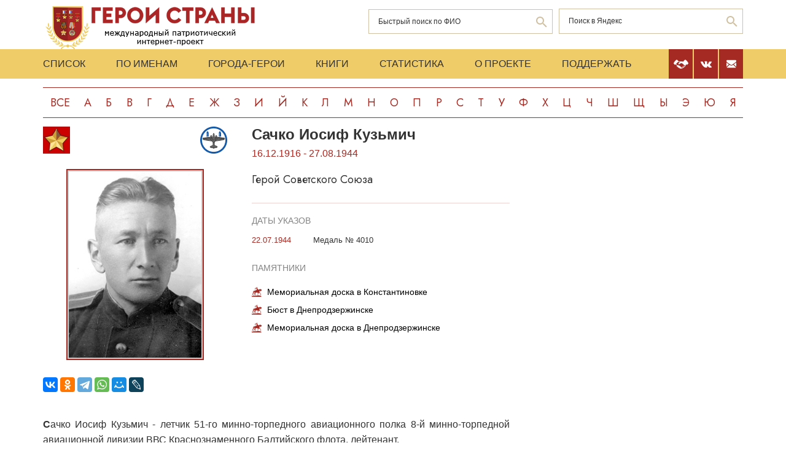

--- FILE ---
content_type: text/html; charset=UTF-8
request_url: https://www.warheroes.ru/hero/hero.asp?Hero_id=3238
body_size: 9458
content:
<html>
    <head>
		<meta http-equiv="Content-Type" content="text/html; charset=utf-8" />
        <meta http-equiv="X-UA-Compatible" content="IE=edge">
        <meta name="viewport" content="width=device-width, initial-scale=1">
		<meta name="description" content="Международный патриотический интернет-проект «Герои страны». Биографические очерки о Героях Советского Союза." />
		<meta name="keywords" content="Герой Советского Союза Герой России Кавалер ордена Славы Герой Социалистического Труда великая отечественная война Афганская война чеченская война Хасан Халхин-Гол патриотизм Россия авиация космонавтика вооруженный силы Вторая Мировая World War Герои страны" />
		<meta name="robots" content="ALL" />

		<meta property="og:image" content="https://www.warheroes.ru/content/images/heroes/GSS_1941_1945_part_3/Sahko_Isf_Kzm_gss44.jpg" />
		<meta property="og:title" content="Сачко Иосиф Кузьмич" />
		<meta property="og:description" content="16.12.1916 - 27.08.1944: Герой Советского Союза" />
        <meta name="content" content="Биографические очерки о Героях Советского Союза - Герой Советского Союза Сачко Иосиф Кузьмич" /><title>Герой Советского Союза Сачко Иосиф Кузьмич :: Герои страны</title>        <link rel="stylesheet" href="/assets/css/all.min.css?86" type="text/css">
        <link rel="stylesheet" href="/assets/css/app.min.css?92" type="text/css">
        <link rel="preconnect" href="https://fonts.googleapis.com">
        <link href="https://fonts.googleapis.com/css2?family=Jost:wght@300;400;500;700&display=swap" rel="stylesheet">

		<link rel="stylesheet" href="/js/dashboard/elrte-1.2/css/smoothness/jquery-ui-1.8.7.custom.css" type="text/css" media="screen" />

<script type="text/javascript" src="/js/dashboard/elrte-1.2/js/jquery-1.4.4.min.js"></script>
<script type="text/javascript" src="/js/dashboard/elrte-1.2/js/jquery-ui-1.8.7.custom.min.js"></script>

		<script type="text/javascript" src="/js/func.js"></script>
		<script type="text/javascript" src="/js/png-fix/jquery.pngFix.pack.js"></script>
        
				<!-- Yandex.RTB -->
		<script>window.yaContextCb=window.yaContextCb||[]</script>
		<script src="https://yandex.ru/ads/system/context.js" async></script>
    <script language="javascript">
           var message="";
            function clickIE() {if (document.all) {(message);return false;}}
            function clickNS(e) {
                if(document.layers||(document.getElementById&&!document.all)) {
                    if (e.which==2) {
                        (message);
                    return false;}
                }
            }
            if (document.layers) {
                document.captureEvents(Event.MOUSEDOWN);
                document.onmousedown=clickNS;
            }else{
                document.onmouseup=clickNS;
                document.oncontextmenu=clickIE;
            }
            document.onselectstart=new Function("return false");document.ondragstart=new Function("return false"); 
    </script>
	</head>

	<body>
    <header class="header">
        <div class="top-head">
            <div class="content">
                <div class="search-block">
                    <div class="form" style="height:50px;">
                        <form name="search" method="get" action="/main.asp">
                        <div class="input-wrap search fio">
                                <input type="text" name="qsearch" placeholder="Быстрый поиск по ФИО"/>
                                <button class="loop" type="button" onclick="document.search.submit()"></button>
                        </div>
                        </form>
                        <noindex>
                        <div class="input-wrap search google" data-bem="{&quot;action&quot;:&quot;https://yandex.ru/search/site/&quot;,&quot;arrow&quot;:false,&quot;bg&quot;:&quot;transparent&quot;,&quot;fontsize&quot;:12,&quot;fg&quot;:&quot;#000000&quot;,&quot;language&quot;:&quot;ru&quot;,&quot;logo&quot;:&quot;rb&quot;,&quot;publicname&quot;:&quot;поиск по warheroes.ru&quot;,&quot;suggest&quot;:true,&quot;target&quot;:&quot;_self&quot;,&quot;tld&quot;:&quot;ru&quot;,&quot;type&quot;:2,&quot;usebigdictionary&quot;:true,&quot;searchid&quot;:2666906,&quot;input_fg&quot;:&quot;#000000&quot;,&quot;input_bg&quot;:&quot;#ffffff&quot;,&quot;input_fontStyle&quot;:&quot;normal&quot;,&quot;input_fontWeight&quot;:&quot;normal&quot;,&quot;input_placeholder&quot;:&quot;&quot;,&quot;input_placeholderColor&quot;:&quot;#000000&quot;,&quot;input_borderColor&quot;:&quot;#7f9db9&quot;}">
                            <form action="https://yandex.ru/search/site/" method="get" target="_self" accept-charset="utf-8" id="yandex_search" name="yandex_search">
                                <input type="hidden" name="searchid" value="2666906"/>
                                <input type="hidden" name="l10n" value="ru"/>
                                <input type="hidden" name="reqenc" value=""/>
                                <input type="search" name="text" value="" id="query"  placeholder="Поиск в Яндекс"/>
                                <button class="loop" type="button" onclick="document.yandex_search.submit()">
                                </form></div>
                        <style type="text/css">.ya-page_js_yes .ya-site-form_inited_no { display: none; }</style>
                        <script type="text/javascript">(function(w,d,c){var s=d.createElement('script'),h=d.getElementsByTagName('script')[0],e=d.documentElement;if((' '+e.className+' ').indexOf(' ya-page_js_yes ')===-1){e.className+=' ya-page_js_yes';}s.type='text/javascript';s.async=true;s.charset='utf-8';s.src=(d.location.protocol==='https:'?'https:':'http:')+'//site.yandex.net/v2.0/js/all.js';h.parentNode.insertBefore(s,h);(w[c]||(w[c]=[])).push(function(){Ya.Site.Form.init()})})(window,document,'yandex_site_callbacks');</script>
                        </noindex>


                        <!--form action="https://www.google.ru/search" name="webalta" id="webalta" target="_blank" onsubmit="if(!query.value)return false;as_q.value = query.value "><input type="hidden" id="as_q" name="as_q" /><input type="hidden" name="as_sitesearch" value="warheroes.ru" />
                        <div class="input-wrap search google">
                            <input type="text" id="query" placeholder="Поиск в Google"/>
                            <button class="loop" type="button" onclick="document.webalta.submit()"></button>
                        </div>
                        </form-->


                    </div>
                </div>
                <a class="logo" href="/"><img src="/assets/img/logo.png" alt=""/></a>
                <!--div class="img-center"> <img src="assets/img/imgs.png" alt=""/></div-->
            </div>
        </div>
        <div class="menu-head">
            <div class="content">
                <div class="menu-links">
                    <ul>
                        <li><a href="/main.asp">Список</a></li>
                        <li><a href="/all.asp">По именам</a></li>
                        <li><a href="/towns.asp">Города-Герои</a></li>
                        <li><a href="/book1.asp">Книги</a></li>
                        <li><a href="/stats.asp">Статистика</a></li>
                        <li><a href="/about.asp">О проекте</a></li>
                        <li><a href="/crowdfunding.asp">Поддержать</a></li>
                    </ul>
                    <div class="burger-block">
                        <div class="burger"><span></span></div>
                    </div>
                </div>
                <div class="soc-menu red">
					<a class="crowdfun" href="/crowdfunding.asp"><img class="img-svg" src="/assets/img/look-crowdfun.svg" alt="Поддержать проект"/></a>
					<a class="vk" href="https://vk.com/club199450818"><img class="img-svg" src="/assets/img/vk-icon.svg" alt="vk"/></a>
					<a class="mail" href="/mail.asp"><img class="img-svg" src="/assets/img/mail-icon.svg" alt="mail"/></a>
				</div>
            </div>
        </div>
        <div class="content">
            <div class="listing">
                <!-- literals start -->
                                                            <a href='/main.asp?l=0'>Все</a><a  href='/main.asp?l=1'>А</a><a  href='/main.asp?l=2'>Б</a><a  href='/main.asp?l=3'>В</a><a  href='/main.asp?l=4'>Г</a><a  href='/main.asp?l=5'>Д</a><a  href='/main.asp?l=6'>Е</a><a  href='/main.asp?l=8'>Ж</a><a  href='/main.asp?l=9'>З</a><a  href='/main.asp?l=10'>И</a><a  href='/main.asp?l=11'>Й</a><a  href='/main.asp?l=12'>К</a><a  href='/main.asp?l=13'>Л</a><a  href='/main.asp?l=14'>М</a><a  href='/main.asp?l=15'>Н</a><a  href='/main.asp?l=16'>О</a><a  href='/main.asp?l=17'>П</a><a  href='/main.asp?l=18'>Р</a><a  href='/main.asp?l=19'>С</a><a  href='/main.asp?l=20'>Т</a><a  href='/main.asp?l=21'>У</a><a  href='/main.asp?l=22'>Ф</a><a  href='/main.asp?l=23'>Х</a><a  href='/main.asp?l=24'>Ц</a><a  href='/main.asp?l=25'>Ч</a><a  href='/main.asp?l=26'>Ш</a><a  href='/main.asp?l=27'>Щ</a><a  href='/main.asp?l=28'>Ы</a><a  href='/main.asp?l=29'>Э</a><a  href='/main.asp?l=30'>Ю</a><a  href='/main.asp?l=31'>Я</a>
                    
                                <!-- literals end -->
        </div>
    </header>
    <main class="main">
        <div class="content">
                    <!-- content start -->
<sape_index><div class="page-look">
    <div class="left-block">
        <div class="bio-block">
            <div class="foto-block">
                <div class="medals">
                    <div class="img-all"><img src="/assets/img/91_big.png" alt="Герой Советского Союза" title="Герой Советского Союза"/></div>
                    <div class="img-rod">
                                                            <img width="44" height="44" border="0" title="ВВС: Лётчики-торпедоносцы" alt="ВВС: Лётчики-торпедоносцы" src="/assets/img/icons/avia_torped.svg" />
                                                                       </div>
                </div>
                <div class="foto-border">
                                            <img  alt="Сачко&nbsp;Иосиф Кузьмич" src="/content/images/heroes/GSS_1941_1945_part_3/Sahko_Isf_Kzm_gss44.jpg" width="120" />
                                    </div>
                <div class="buttons-block">
                    <!-- Google Translate Element -->
                    <div id="google_translate_element"></div>
                    <script>
                        function googleTranslateElementInit() {
                            new google.translate.TranslateElement({pageLanguage: "ru"}, "google_translate_element");
                        };
                    </script>
                    <script src="https://translate.google.com/translate_a/element.js?cb=googleTranslateElementInit"></script>
                    <br>
                    <script src="https://yastatic.net/share2/share.js"></script>
                    <div class="ya-share2"
                         data-more-button-type="long"
                         data-limit = 8
                         data-curtain
                         data-image = "https://www.warheroes.ru/content/images/heroes/GSS_1941_1945_part_3/Sahko_Isf_Kzm_gss44.jpg"
                         data-services="vkontakte,odnoklassniki,telegram,whatsapp,moimir,lj"></div>
                </div>
            </div>
            <div class="info-block">
                <div class="text">
    <h2>Сачко&nbsp;Иосиф Кузьмич</h2>
    <div class="years-live">
        16.12.1916        -
        27.08.1944    </div>
    <p class="rank">Герой Советского Союза</p>
	
</div>
    <div class="items">
        <h4>Даты указов</h4>
                    <div class="item">
                <div class="date">
                    					22.07.1944				</div>
                <div>
					<p>
                        Медаль № 4010                    </p>
                                    </div>
            </div>
                </div>
                    <div class="items memorials">
                    <h4>Памятники</h4>
                                            <p><a class="name" href="/hero/hero.asp?id=18135">Мемориальная доска в Константиновке</a></p>
                                            <p><a class="name" href="/hero/hero.asp?id=18179">Бюст в Днепродзержинске</a></p>
                                            <p><a class="name" href="/hero/hero.asp?id=20981">Мемориальная доска в Днепродзержинске</a></p>
                                    </div>
                </div>
        </div>
            <div class="history">
            <p><strong>С</strong>ачко Иосиф Кузьмич - летчик 51-го минно-торпедного авиационного полка 8-й минно-торпедной авиационной дивизии ВВС Краснознаменного Балтийского флота, лейтенант.<br><br>
Родился 16 декабря 1916 году в городе Бахмут, с 1924 года – Артёмовск, ныне Донецкой области Украины в семье рабочего. Украинец. С 1925 года жил в городе Константиновке Донецкой области. После окончания средней школы работал крановщиком в ново-прокатном цехе металлургическом завода имени Дзержинского (г. Днепродзержинск). Работу на производстве совмещал с учебой в аэроклубе. <br><br>
В Красной Армии с 1937 года. Проходил службу пограничной заставе имени Котельникова Дальневосточного погранокруга, в октябре 1937 года направлен на учебу в военное училище. В июне 1938 года окончил Иркутское военное авиационно-техническое училище. Продолжил службу на Дальнем Востоке техником звена 5-й авиаэскадрильи 538-го скоростного бомбардировочного авиполка. В годы войны прошел обучение в 17-й майкопской школе пилотов ВВС Красной Армии, 2-й школе пи- лотов ВВС ВМФ и в 3-м запасном авиационном полку ВВС ВМФ.
<br><br>Участник Великой Отечественной войны с марта 1944 года. Воевал в составе 51-го минно-торпедного авиационного полка (8-я минно-торпедная авиационная дивизия, ВВС Краснознаменного Балтийского флота). Быстро овладев методом топ-мачтового бомбометания, вылетал на уничтожение транспортов и кораблей в Балтийском море.
К лету 1944 года совершил 8 успешных боевых вылетов. 20–21 июня 1944 года участвовал в выполнении особого боевого задания по разрушению дамбы-плотины на реке Свирь. Топ-мачтовым бомбовым ударом плотина была разрушена. 14 июля потопил транспорт противника водоизмещением 3000 т. 16 июля в составе группы самолетов участвовал в потоплении крейсера ПВО противника «Ниобе» и транспорта водоизмещением 6000 т.
противника.<br><br>
<strong>У</strong>казом Президиума Верховного Совета СССР от 22 июля 1944 года за образцовое выполнение боевых заданий командования на фронте борьбы с немецко-фашистскими захватчиками и проявленные при этом мужество и героизм, лейтенанту <strong>Сачко Иосифу Кузьмичу </strong>присвоено звание Героя Советского Союза с вручением ордена Ленина и медали «Золотая Звезда».<br><br>
27 августа 1944 года в составе группы бомбардировщиков 1-го гвардейского минно-торпедного авиационного полка вылетел на поиск и уничтожение кораблей и транспортов противника. Обнаружив вражеский караван, И.К.Сачко вышел в атаку по транспорту. Самолет был обстрелян зенитной артиллерией, атакован вражескими истребителями ФВ-190 и, получив большие повреждения, упал в воду. И.К.Сачко и его экипаж погибли.<br><br>
Награжден орденами Ленина (22.07.1944), Красной Звезды (24.05.1944).<br><br>
Бюст Героя установлен в городе Днепродзержинск на мемориале погибшим воинам-работникам Днепровского металлургического комбината, перед проходной комбината и на здании училища в городе Константиновка Донецкой области (Украина) установлены мемориальные доски.  </p>
            <hr/>
            <p> В октябре 1943 года Иосиф получил трагическую весть, что отца Кузьму Федоровича расстреляли фашисты. Боль утраты зажгла сердце еще большей ненавистью к оккупантам. Он, Иосиф, меньше думает о себе, а больше о том, как отомстить врагу: «Себя не приходится жалеть»,— находим строчку в его фронтовых письмах.<br><br>Шесть лет Иосиф не видел Украины, соскучился по ней. Отвечая сестре Марии и матери Пелагее Захаровне, сын пишет:<br><br>«Пишу вам листа i хочу сказати, що менi захотiлося трохи написати украiнською мовою...» А когда узнал, что их часть перелетает в другое место, затеплилась душа надеждой: может, удастся попасть на Черное море, а там к дому рукой подать. Но Сачко был зачислен в 51-й минно-торпедный авиационный полк ВВС Краснознаменного Балтийского флота.<br><br>Блокада Ленинграда прорвана. На Карельском фронте началось большое наступление советских войск. С воздуха его поддерживали лётчики морской авиации.<br><br>Исключительную отвагу проявил в этих боях константиновец Иосиф Сачко. Он по нескольку раз в день поднимался на двухмоторном торпедоносце в небо над голубым морем и все высматривал врага, готовый в любую минуту броситься на него сверху.<br><br>Однажды он получил особое задание: разбомбить плотину через реку Свирь, чтобы отрезать пути отхода фашистам в Финляндию.<br><br>Мерно урчат моторы. Самолет слегка покачивается над морем. Враг открыл огонь по советским самолётам. Бьют зенитки. Пилот сосредоточенно смотрит на берег, определяя цель. Над самолётом повисли три истребителя врага. Сачко видит скопление войск у плотины. Снизился до высоты бреющего полёта, чтобы оторваться от истребителей. Штурман сбросил бомбы. Плотина взорвана, задание выполнено. Надо уходить. Но истребители врага Долго ещё не отставали, пытаясь уничтожить наш самолёт. С небольшой пробоиной в крыле пилот посадил машину на свой аэродром. Командир минно-торпедного полка майор Кузнецов обнял Иосифа, расцеловал его: «Ты знаешь, что ты сделал? Ты выполнил приказ Верховного! Понял?» Это случилось 21 июня 1944 года.<br><br>Матери Иосиф писал: «Дорогая мамуля, я обещал вам с Марией мстить за отца. Сегодня наш экипаж наделал фашистам такое, что они не знают куда бежать. Путь им отрезан».<br><br>Участвовал в операции по потоплению немецкого броненосца "Ниобе" в финском порту Котка. (Подробнее об операции по уничтожению броненосца Ниобе смотрите в биографии <a href="http://www.warheroes.ru/hero/hero.asp?Hero_id=350">Василия Ивановича Ракова</a>) 16 июля 1944 года в районе Котки, несмотря на сильный заградительный огонь зениток, бомбовым ударом потопил транспорт противника в восемь тысяч тонн.<br><br>Командующий Балтийским флотом адмирал Трибуц и член Военного Совета вице-адмирал Смирнов так характеризовали лётчика Сачко Иосифа Кузьмича, представляя его к высшей степени боевого отличия, званию Героя Советского Союза: «За разрушение плотины через реку Свирь, потопление дамбы и транспорта водоизмещением 8000 тонн, потопление броненосца береговой обороны «Вяйнемейнен», Военный Совет ходатайствует о присвоении лейтенанту Сачко звания Героя Советского Союза».<br><br>28 августа Сачко: вылетел с экипажем на задание. Небо ясное, море чистое. Настроение приподнятое. Хотелось петь. Штурман первым заметил расходящиеся пенистые борозды на море. Шли вражеские корабли. Командир принимает решение торпедировать врага. Снизился для атаки. С кораблей открыли стрельбу зенитки. Самолёт подбит, пилот смертельно ранен. Не управляемая машина рухнула в море. Так трагически погиб Герой Балтики Иосиф Кузьмич Сачко.  </p>
            <!-- podpis start -->
                        <p class="provided">Биографию подготовил: <noindex><a href="mailto:fidel_i_k@mail.ru">Кирилл Осовик</a></noindex></p>
                        <!-- podpis end -->
        </div>
        <!-- sources start -->
                <div class="items sources">
            <h4>Источники</h4>
            <noindex>
                            <p>Буров А.В. Твои Герои, Ленинград. 2-е изд., доп. Л.: Лениздат, 1970</p>
                            <p>Герои Советского Союза: крат. биогр. слов. Т.2. – Москва, 1988.</p>
                            <p>Кавалеры Золотой Звезды. - Донецк: Донбас, 1976</p>
                        </noindex>
        </div>
                <!-- sources end -->
        <!-- banner start -->
                <!-- banner end -->
        <!-- Hero Put this script tag to the <head> of your page -->
                <noindex>
            <div class="comments-block" id="vk_comments"></div>
        </noindex>
        <script type="text/javascript" src="//vk.ru/js/api/openapi.js?154"></script>
        <script type="text/javascript">
            var swidth = window.innerWidth -992;
            if(swidth >0) {
                VK.init({apiId: 2279040, onlyWidgets: true});
                VK.Widgets.Comments("vk_comments", {limit: 15, attach: "*"}, 3238)
            }
        </script>
            </div>
    <div class="right-block">
        <div class="rrcom">
                <!--noindex>
        <div style="width:312px;height:581px;background-image: url('/img/banner_tb2.jpg');cursor: pointer"
             onclick="location.href='http://teambook2.ru'">
            &nbsp;
        </div>
    </noindex -->


    <!-- Yandex.RTB R-A-982199-2
    Разобраться с рекламой
    -->


    <div id="yandex_rtb_R-A-982199-2" style="display:inline-block;max-width:350px"></div>
    <script>window.yaContextCb.push(()=>{
            Ya.Context.AdvManager.render({
                renderTo: 'yandex_rtb_R-A-982199-2',
                blockId: 'R-A-982199-2',
                onError: (data) => {
                    console.log('type', data.type); // Тип ошибки: error или warning
                    console.log('code', data.code); // Код ошибки (см. значение выше)
                    console.log('text', data.text); // Текстовое описание ошибки
                    // Обработка ошибки со стороны площадки
                }
            })
        })</script>


        </div>
    </div>
</div>



</sape_index><!--c775764570168--><div id='cowCI_775764570168'></div>                    <!-- content end -->
        </div>
        <div class="content">
            <script type="text/javascript">
<!--
var _acic={dataProvider:10,allowCookieMatch:false};(function(){var e=document.createElement("script");e.type="text/javascript";e.async=true;e.src="https://www.acint.net/aci.js";var t=document.getElementsByTagName("script")[0];t.parentNode.insertBefore(e,t)})()
//-->
</script><!--775764570168--><div id='7JUf_775764570168'></div>         </div>
    </main>
     <footer class="footer">
         <div class="content">
            <div class="left">Международный патриотический интернет-проект «Герои страны». <span>© 2000 - 2026 гг.</span></div>
             <div class="right">Свидетельство СМИ: Эл № ФС77-85279 от 30.05.2023<span>Несанкционированное использование материалов сайта преследуется законом.</span></div>
         </div>
     </footer>

     <script src="/assets/js/app.min.js?id=2"></script>

<noindex>
<!--mail.vru top list counter-->
<script language="JavaScript">
d=document;a='';a+=';r='+escape(d.referrer);
js=10
</script>
<script language="JavaScript1.1">
a+=';j='+navigator.javaEnabled();
js=11
</script>
<script language="JavaScript1.2">
s=screen;a+=';s='+s.width+'*'+s.height
a+=';d='+(s.colorDepth?s.colorDepth:s.pixelDepth);
js=12
</script>
<script language="JavaScript1.3">
js=13
</script>


<!-- Yandex.Metrika counter -->
<script type="text/javascript" >
   (function(m,e,t,r,i,k,a){m[i]=m[i]||function(){(m[i].a=m[i].a||[]).push(arguments)};
   m[i].l=1*new Date();k=e.createElement(t),a=e.getElementsByTagName(t)[0],k.async=1,k.src=r,a.parentNode.insertBefore(k,a)})
   (window, document, "script", "https://mc.yandex.ru/metrika/tag.js", "ym");

   ym(79802731, "init", {
        clickmap:true,
        trackLinks:true,
        accurateTrackBounce:true
   });
</script>
<noscript><div><img src="https://mc.yandex.ru/watch/79802731" style="position:absolute; left:-9999px;" alt="" /></div></noscript>
<!-- /Yandex.Metrika counter -->

</noindex>


   </body>
</html>

--- FILE ---
content_type: image/svg+xml
request_url: https://www.warheroes.ru/assets/img/icons/avia_torped.svg
body_size: 13462
content:
<?xml version="1.0" encoding="UTF-8" standalone="no"?>
<!-- Generator: Adobe Illustrator 15.1.0, SVG Export Plug-In . SVG Version: 6.00 Build 0)  -->

<svg
   version="1.1"
   id="Слой_1"
   x="0px"
   y="0px"
   width="44px"
   height="44px"
   viewBox="0 0 44 44"
   enable-background="new 0 0 44 44"
   xml:space="preserve"
   sodipodi:docname="avia_torped.svg"
   inkscape:version="1.2 (dc2aedaf03, 2022-05-15)"
   xmlns:inkscape="http://www.inkscape.org/namespaces/inkscape"
   xmlns:sodipodi="http://sodipodi.sourceforge.net/DTD/sodipodi-0.dtd"
   xmlns="http://www.w3.org/2000/svg"
   xmlns:svg="http://www.w3.org/2000/svg"><defs
   id="defs22238" /><sodipodi:namedview
   id="namedview22236"
   pagecolor="#ffffff"
   bordercolor="#000000"
   borderopacity="0.25"
   inkscape:showpageshadow="2"
   inkscape:pageopacity="0.0"
   inkscape:pagecheckerboard="0"
   inkscape:deskcolor="#d1d1d1"
   showgrid="false"
   inkscape:zoom="15.170655"
   inkscape:cx="28.311237"
   inkscape:cy="21.422939"
   inkscape:window-width="1680"
   inkscape:window-height="987"
   inkscape:window-x="-8"
   inkscape:window-y="-8"
   inkscape:window-maximized="1"
   inkscape:current-layer="g22233" />
<g
   id="g22233">
	<path
   fill="#F7E736"
   d="M22.001,2.837c10.584,0,19.162,8.58,19.162,19.163s-8.578,19.163-19.162,19.163S2.837,32.583,2.837,22   S11.417,2.837,22.001,2.837 M22.001,0C9.87,0,0,9.869,0,22s9.87,22,22.001,22S44,34.131,44,22S34.132,0,22.001,0L22.001,0z"
   id="path22181"
   style="fill:#155aa9" />
	<path
   fill="#383838"
   d="M 38.767,18.011 27.526,16.674 v -1.418 c 0,-0.258 -0.209,-0.468 -0.468,-0.468 H 26.889 C 26.768,14.238 26.475,13.9 26.096,13.9 c -0.381,0 -0.673,0.338 -0.793,0.888 h -0.162 c -0.258,0 -0.469,0.21 -0.469,0.468 V 16.52 L 23.61,16.473 c 0,-0.013 0,-0.034 0,-0.044 0,-0.604 -0.046,-5.901 -1.607,-5.901 -1.393,0 -1.578,4.209 -1.602,5.547 -0.001,0.006 -0.004,0.012 -0.004,0.019 v 0.38 l -1.054,0.047 v -1.265 c 0,-0.258 -0.21,-0.468 -0.469,-0.468 h -0.169 c -0.12,-0.55 -0.412,-0.888 -0.792,-0.888 -0.379,0 -0.672,0.338 -0.793,0.888 h -0.163 c -0.258,0 -0.468,0.21 -0.468,0.468 v 1.418 L 5.206,18.017 c -0.515,0.097 -1.491,0.575 -1.491,1.685 0,1.385 1.696,2.235 3.271,2.439 1.453,0.188 9.914,1.493 9.974,1.5 l 1.95,0.429 c 0.237,0.187 1.06,0.869 1.487,1.653 v 4.41 l -3.784,1.644 c -0.292,0.106 -0.796,0.486 -0.832,1.243 -0.002,0.026 0,0.055 0.004,0.082 0.008,0.053 0.222,1.289 1.989,1.62 0.306,0.058 0.651,0.112 1.008,0.169 0.863,0.138 2.659,0.424 2.832,0.756 0.003,0.011 0.015,0.016 0.019,0.024 0,0.004 0.002,0.006 0.003,0.009 0.008,0.02 0.014,0.041 0.024,0.059 0.015,0.024 0.036,0.042 0.056,0.062 0.015,0.017 0.027,0.034 0.045,0.048 0.004,0.003 0.008,0.003 0.012,0.007 0.013,0.009 0.029,0.014 0.043,0.021 0.02,0.011 0.039,0.023 0.06,0.03 0.007,0.003 0.012,0.007 0.019,0.01 0.037,0.01 0.073,0.015 0.108,0.015 0.005,0 0.01,-0.005 0.015,-0.005 0.029,-10e-4 0.059,-0.004 0.088,-0.013 0.004,0 0.007,-0.003 0.011,-0.004 0.036,-0.012 0.068,-0.028 0.099,-0.048 0.01,-0.006 0.021,-0.01 0.03,-0.016 0.06,-0.046 0.104,-0.109 0.13,-0.183 0.002,-0.006 0.01,-0.009 0.011,-0.016 0.168,-0.332 1.967,-0.619 2.832,-0.757 0.356,-0.057 0.701,-0.111 1.008,-0.169 1.77,-0.331 1.981,-1.568 1.993,-1.701 -0.033,-0.758 -0.538,-1.138 -0.808,-1.234 l -3.811,-1.654 v -4.411 c 0.427,-0.784 1.25,-1.466 1.486,-1.652 l 1.926,-0.424 c 0.085,-0.014 8.546,-1.318 9.999,-1.505 1.574,-0.204 3.271,-1.054 3.271,-2.439 0.002,-1.111 -0.972,-1.588 -1.516,-1.69 z m 0.708,1.689 c 0,0.309 -0.188,0.594 -0.486,0.838 l -11.967,-1.351 0.285,-1.392 c 0.107,-0.069 0.181,-0.178 0.203,-0.308 l 11.134,1.323 c 0.033,0.008 0.831,0.167 0.831,0.89 z M 26.168,19.313 c -0.037,0.052 -0.064,0.11 -0.072,0.177 -0.004,0.029 0.004,0.055 0.006,0.083 l -0.354,-1.695 h 0.715 z m -0.686,-3.715 h 0.174 c 0.213,0 0.39,-0.165 0.404,-0.378 0.006,-0.099 0.02,-0.185 0.035,-0.258 0.017,0.073 0.03,0.159 0.037,0.259 0.015,0.212 0.191,0.377 0.404,0.377 h 0.178 v 1.373 c 0,0.005 -0.004,0.009 -0.005,0.014 -0.002,0.021 0.005,0.04 0.005,0.06 v 0.023 h -1.232 z m -0.577,2.208 0.276,1.325 H 23.61 v -1.848 l 1.062,0.047 v 0.08 c 0,0.171 0.096,0.314 0.233,0.396 z m -2.113,-1.035 c -0.037,2.689 -0.492,4.388 -0.79,4.714 -0.307,-0.338 -0.786,-2.134 -0.794,-4.987 h 1.583 v 0.273 z M 22,27.174 c 0.302,0 0.576,-0.111 0.792,-0.289 v 3.107 h -1.585 v -3.107 c 0.217,0.177 0.491,0.289 0.793,0.289 z m -0.444,-1.255 c 0,-0.246 0.2,-0.445 0.444,-0.445 0.244,0 0.444,0.199 0.444,0.445 0,0.245 -0.2,0.444 -0.444,0.444 -0.244,0 -0.444,-0.199 -0.444,-0.444 z m -0.24,4.884 h 1.371 l -0.357,1.531 c -0.012,0.025 -0.028,0.046 -0.036,0.072 -0.009,0.037 -0.006,0.071 -0.006,0.106 l -0.286,1.228 -0.199,-0.848 z m 1.483,-5.844 C 22.582,24.777 22.305,24.663 22,24.663 c -0.302,0 -0.576,0.11 -0.792,0.29 v -3.246 c 0.208,0.377 0.466,0.621 0.795,0.621 0.33,0 0.588,-0.244 0.796,-0.622 z M 22.003,11.37 c 0.283,0.31 0.707,1.858 0.782,4.317 h -1.562 c 0.074,-2.458 0.498,-4.007 0.78,-4.317 z m -1.606,5.914 v 1.847 h -1.559 l 0.273,-1.327 c 0.136,-0.082 0.232,-0.224 0.232,-0.394 v -0.079 z m -2.483,2.318 -0.359,-1.723 h 0.714 z m -0.613,-4.004 h 0.171 c 0.213,0 0.39,-0.165 0.405,-0.377 0.007,-0.099 0.021,-0.186 0.037,-0.259 0.017,0.073 0.03,0.16 0.036,0.259 0.015,0.212 0.191,0.377 0.405,0.377 h 0.179 v 1.47 h -1.232 v -1.47 z m -11.972,3.219 11.178,-1.33 c 0.022,0.13 0.096,0.239 0.203,0.309 L 17,19.183 5.01,20.536 C 4.712,20.292 4.527,20.008 4.527,19.701 4.526,19.001 5.274,18.83 5.329,18.817 Z m 1.078,2.377 10.757,-1.214 0.264,1.263 -6.394,0.673 C 9.265,21.648 7.654,21.409 7.09,21.335 6.86,21.306 6.631,21.255 6.407,21.194 Z m 7.792,1.204 3.312,-0.349 v 0.884 L 17.108,22.845 C 17.076,22.839 15.82,22.646 14.199,22.398 Z m 5.127,0.969 c -0.046,-0.034 -0.098,-0.058 -0.153,-0.07 l -0.85,-0.186 v -1.469 l 0.35,-1.701 h 1.725 v 4.416 c -0.519,-0.576 -1.039,-0.966 -1.072,-0.99 z m -2.414,9.163 3.606,-1.566 0.294,1.253 -4.075,1.062 c -0.087,-0.119 -0.128,-0.223 -0.143,-0.271 0.035,-0.343 0.257,-0.452 0.318,-0.478 z m 1.998,1.561 c -0.349,-0.057 -0.686,-0.109 -0.986,-0.166 -0.085,-0.016 -0.155,-0.038 -0.23,-0.059 l 3.304,-0.859 0.014,0.06 0.358,1.539 c -0.593,-0.205 -1.424,-0.35 -2.46,-0.515 z m 7.17,-0.166 c -0.301,0.057 -0.639,0.109 -0.987,0.166 -1.036,0.165 -1.866,0.311 -2.459,0.515 l 0.086,-0.372 0.286,-1.222 3.295,0.857 c -0.072,0.02 -0.141,0.041 -0.221,0.056 z m 1.328,-0.92 c -0.016,0.053 -0.059,0.157 -0.146,0.277 l -4.072,-1.061 0.293,-1.259 3.625,1.573 c 0.044,0.021 0.265,0.129 0.3,0.47 z m -2.58,-9.71 c -0.056,0.013 -0.107,0.037 -0.154,0.07 -0.033,0.024 -0.549,0.41 -1.063,0.981 v -4.405 h 1.741 l 0.327,1.567 c -0.003,0.017 -0.013,0.031 -0.015,0.048 0,0.007 0.003,0.014 0.002,0.021 0,0.007 -0.004,0.014 -0.004,0.021 v 1.513 z m 2.038,-0.447 -0.394,0.086 v -0.885 l 3.317,0.349 c -1.621,0.249 -2.881,0.443 -2.923,0.45 z M 36.91,21.334 c -0.566,0.073 -2.182,0.314 -3.956,0.583 l -6.356,-0.669 0.26,-1.263 10.729,1.211 c -0.223,0.059 -0.449,0.109 -0.677,0.138 z"
   id="path22183" />
	<path
   fill="#F7E736"
   d="M39.475,19.7c0,0.309-0.188,0.594-0.486,0.838l-11.967-1.351l0.285-1.392   c0.107-0.069,0.181-0.178,0.203-0.308l11.134,1.323C38.677,18.818,39.475,18.977,39.475,19.7z"
   id="path22185"
   style="fill:#383838" />
	<path
   fill="#F7E736"
   d="M26.168,19.313c-0.037,0.052-0.064,0.11-0.072,0.177c-0.004,0.029,0.004,0.055,0.006,0.083l-0.354-1.695   h0.715L26.168,19.313z"
   id="path22187"
   style="fill:#383838" />
	<path
   fill="#F7E736"
   d="M25.482,15.598h0.174c0.213,0,0.39-0.165,0.404-0.378c0.006-0.099,0.02-0.185,0.035-0.258   c0.017,0.073,0.03,0.159,0.037,0.259c0.015,0.212,0.191,0.377,0.404,0.377h0.178v1.373c0,0.005-0.004,0.009-0.005,0.014   c-0.002,0.021,0.005,0.04,0.005,0.06v0.023h-1.232V15.598z"
   id="path22189"
   style="fill:#383838" />
	<path
   fill="#F7E736"
   d="M24.905,17.806l0.276,1.325H23.61v-1.848l1.062,0.047v0.08C24.672,17.581,24.768,17.724,24.905,17.806z"
   id="path22191"
   style="fill:#383838" />
	<path
   fill="#F7E736"
   d="M22.792,16.771c-0.037,2.689-0.492,4.388-0.79,4.714c-0.307-0.338-0.786-2.134-0.794-4.987h1.583V16.771z"
   id="path22193"
   style="fill:#383838" />
	<path
   fill="#F7E736"
   d="M22,27.174c0.302,0,0.576-0.111,0.792-0.289v3.107h-1.585v-3.107C21.424,27.062,21.698,27.174,22,27.174z"
   id="path22195"
   style="fill:#383838" />
	<circle
   fill="#F7E736"
   cx="22"
   cy="25.919"
   r="0.444"
   id="circle22197"
   style="fill:#383838" />
	<path
   fill="#F7E736"
   d="M21.316,30.803h1.371l-0.357,1.531c-0.012,0.025-0.028,0.046-0.036,0.072   c-0.009,0.037-0.006,0.071-0.006,0.106l-0.286,1.228l-0.199-0.848L21.316,30.803z"
   id="path22199"
   style="fill:#383838" />
	<path
   fill="#F7E736"
   d="M22.799,24.959c-0.217-0.182-0.494-0.296-0.799-0.296c-0.302,0-0.576,0.11-0.792,0.29v-3.246   c0.208,0.377,0.466,0.621,0.795,0.621c0.33,0,0.588-0.244,0.796-0.622V24.959z"
   id="path22201"
   style="fill:#383838" />
	<path
   fill="#F7E736"
   d="M22.003,11.37c0.283,0.31,0.707,1.858,0.782,4.317h-1.562C21.297,13.229,21.721,11.68,22.003,11.37z"
   id="path22203"
   style="fill:#383838" />
	<path
   fill="#F7E736"
   d="M20.397,17.284v1.847h-1.559l0.273-1.327c0.136-0.082,0.232-0.224,0.232-0.394v-0.079L20.397,17.284z"
   id="path22205"
   style="fill:#383838" />
	<polygon
   fill="#F7E736"
   points="17.914,19.602 17.554,17.878 18.268,17.878  "
   id="polygon22207"
   style="fill:#383838" />
	<path
   fill="#F7E736"
   d="M17.301,15.598h0.171c0.213,0,0.39-0.165,0.405-0.377c0.007-0.099,0.021-0.186,0.037-0.259   c0.017,0.073,0.03,0.16,0.036,0.259c0.015,0.212,0.191,0.377,0.405,0.377h0.179v1.47h-1.232V15.598z"
   id="path22209"
   style="fill:#383838" />
	<path
   fill="#F7E736"
   d="M5.329,18.817l11.178-1.33c0.022,0.13,0.096,0.239,0.203,0.309l0.29,1.387l-11.99,1.353   c-0.298-0.244-0.483-0.528-0.483-0.835C4.526,19.001,5.274,18.83,5.329,18.817z"
   id="path22211"
   style="fill:#383838" />
	<path
   fill="#F7E736"
   d="M6.407,21.194l10.757-1.214l0.264,1.263l-6.394,0.673c-1.769-0.268-3.38-0.507-3.944-0.581   C6.86,21.306,6.631,21.255,6.407,21.194z"
   id="path22213"
   style="fill:#383838" />
	<path
   fill="#F7E736"
   d="M14.199,22.398l3.312-0.349v0.884l-0.403-0.088C17.076,22.839,15.82,22.646,14.199,22.398z"
   id="path22215"
   style="fill:#383838" />
	<path
   fill="#F7E736"
   d="M19.326,23.367c-0.046-0.034-0.098-0.058-0.153-0.07l-0.85-0.186v-1.469l0.35-1.701h1.725v4.416   C19.879,23.781,19.359,23.391,19.326,23.367z"
   id="path22217"
   style="fill:#383838" />
	<path
   fill="#F7E736"
   d="M16.912,32.53l3.606-1.566l0.294,1.253l-4.075,1.062c-0.087-0.119-0.128-0.223-0.143-0.271   C16.629,32.665,16.851,32.556,16.912,32.53z"
   id="path22219"
   style="fill:#383838" />
	<path
   fill="#F7E736"
   d="M18.91,34.091c-0.349-0.057-0.686-0.109-0.986-0.166c-0.085-0.016-0.155-0.038-0.23-0.059l3.304-0.859   l0.014,0.06l0.358,1.539C20.777,34.401,19.946,34.256,18.91,34.091z"
   id="path22221"
   style="fill:#383838" />
	<path
   fill="#F7E736"
   d="M26.08,33.925c-0.301,0.057-0.639,0.109-0.987,0.166c-1.036,0.165-1.866,0.311-2.459,0.515l0.086-0.372   l0.286-1.222l3.295,0.857C26.229,33.889,26.16,33.91,26.08,33.925z"
   id="path22223"
   style="fill:#383838" />
	<path
   fill="#F7E736"
   d="M27.408,33.005c-0.016,0.053-0.059,0.157-0.146,0.277l-4.072-1.061l0.293-1.259l3.625,1.573   C27.152,32.556,27.373,32.664,27.408,33.005z"
   id="path22225"
   style="fill:#383838" />
	<path
   fill="#F7E736"
   d="M24.828,23.295c-0.056,0.013-0.107,0.037-0.154,0.07c-0.033,0.024-0.549,0.41-1.063,0.981v-4.405h1.741   l0.327,1.567c-0.003,0.017-0.013,0.031-0.015,0.048c0,0.007,0.003,0.014,0.002,0.021c0,0.007-0.004,0.014-0.004,0.021v1.513   L24.828,23.295z"
   id="path22227"
   style="fill:#383838" />
	<path
   fill="#F7E736"
   d="M26.866,22.848l-0.394,0.086v-0.885l3.317,0.349C28.168,22.647,26.908,22.841,26.866,22.848z"
   id="path22229"
   style="fill:#383838" />
	<path
   fill="#F7E736"
   d="M36.91,21.334c-0.566,0.073-2.182,0.314-3.956,0.583l-6.356-0.669l0.26-1.263l10.729,1.211   C37.364,21.255,37.138,21.305,36.91,21.334z"
   id="path22231"
   style="fill:#383838" />
<g
   id="g5919"
   transform="matrix(0.93419212,0,0,0.72285262,1.4634923,1.2726046)">
		<path
   fill="#155aa9"
   d="m 13.242,19.811 v -7.432 c 0,-0.103 -0.084,-0.187 -0.186,-0.187 h -0.185 c 0.009,-0.122 0.014,-0.247 0.014,-0.372 0,-1.618 -0.729,-2.93 -1.627,-2.93 -0.899,0 -1.628,1.312 -1.628,2.93 0,0.125 0.005,0.25 0.014,0.372 H 9.459 c -0.102,0 -0.186,0.083 -0.186,0.187 v 7.432 c -0.188,0.094 -0.294,0.203 -0.294,0.32 0,0.359 1.02,0.651 2.279,0.651 1.258,0 2.279,-0.292 2.279,-0.651 0,-0.117 -0.108,-0.226 -0.295,-0.32 z m -2.775,-0.456 c 0,0.103 -0.084,0.186 -0.187,0.186 h -0.247 c -0.104,0 -0.186,-0.083 -0.186,-0.186 v -6.387 c 0,-0.103 0.082,-0.186 0.186,-0.186 h 0.247 c 0.103,0 0.187,0.083 0.187,0.186 z"
   id="path5915" />
		<path
   fill="#155aa9"
   d="m 34.729,19.811 v -7.432 c 0,-0.103 -0.084,-0.187 -0.187,-0.187 h -0.184 c 0.009,-0.122 0.014,-0.247 0.014,-0.372 0,-1.618 -0.729,-2.93 -1.628,-2.93 -0.899,0 -1.628,1.312 -1.628,2.93 0,0.125 0.005,0.25 0.014,0.372 h -0.185 c -0.103,0 -0.186,0.083 -0.186,0.187 v 7.432 c -0.188,0.094 -0.295,0.203 -0.295,0.32 0,0.359 1.021,0.651 2.279,0.651 1.258,0 2.279,-0.292 2.279,-0.651 0.001,-0.117 -0.106,-0.226 -0.293,-0.32 z m -2.775,-0.456 c 0,0.103 -0.084,0.186 -0.188,0.186 H 31.52 c -0.104,0 -0.186,-0.083 -0.186,-0.186 v -6.387 c 0,-0.103 0.082,-0.186 0.186,-0.186 h 0.247 c 0.104,0 0.188,0.083 0.188,0.186 v 6.387 z"
   id="path5917" />
	</g></g>
</svg>
